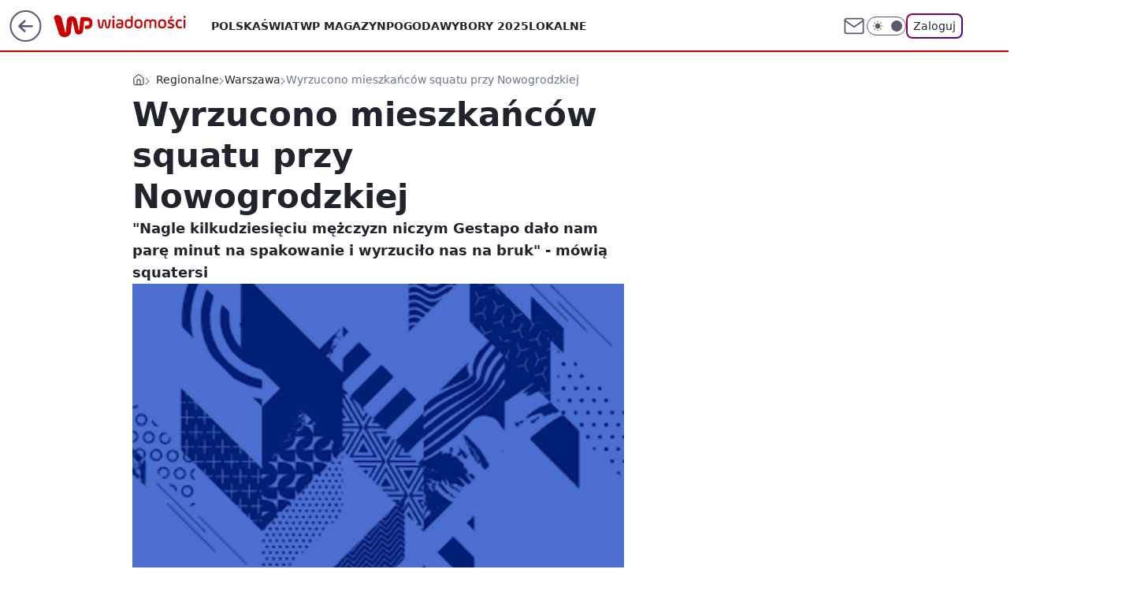

--- FILE ---
content_type: application/javascript
request_url: https://rek.www.wp.pl/gaf.js?rv=2&sn=wiadomosci&pvid=60722c21f2ae3afbe4a3&rekids=234730&tVersion=A&phtml=wiadomosci.wp.pl%2Fwarszawa%2Fwyrzucono-mieszkancow-squatu-przy-nowogrodzkiej-6178467495696513a&abtest=adtech%7CPRGM-1047%7CA%3Badtech%7CPU-335%7CA%3Badtech%7CPRG-3468%7CB%3Badtech%7CPRGM-1036%7CD%3Badtech%7CFP-76%7CA%3Badtech%7CPRGM-1356%7CA%3Badtech%7CPRGM-1610%7CA%3Badtech%7CPRGM-1419%7CB%3Badtech%7CPRGM-1589%7CA%3Badtech%7CPRGM-1576%7CB%3Badtech%7CPRGM-1443%7CA%3Badtech%7CPRGM-1421%7CA%3Badtech%7CPRGM-1587%7CD&PWA_adbd=0&darkmode=0&highLayout=0&layout=wide&navType=navigate&cdl=0&ctype=article&ciab=IAB19%2CIAB-v3-XtODT3%2CIAB-v3-380%2CIAB25-2%2CIAB12&cuct=PK-158&cid=6178467495696513&csystem=ncr&cdate=2013-12-11&ccategory=regionalne&REKtagi=squat%3Bpolicja%3Bnowogrodzka%3Bsklot%3Bbracka%3Bkrucza&vw=1280&vh=720&p1=0&spin=v8j2no4l&bcv=2
body_size: 7391
content:
v8j2no4l({"spin":"v8j2no4l","bunch":234730,"context":{"dsa":false,"minor":false,"bidRequestId":"20c7427d-34f9-40e4-82fe-6f2a30aa2a40","maConfig":{"timestamp":"2025-12-18T13:59:30.091Z"},"dfpConfig":{"timestamp":"2026-01-13T14:02:01.609Z"},"sda":[],"targeting":{"client":{},"server":{},"query":{"PWA_adbd":"0","REKtagi":"squat;policja;nowogrodzka;sklot;bracka;krucza","abtest":"adtech|PRGM-1047|A;adtech|PU-335|A;adtech|PRG-3468|B;adtech|PRGM-1036|D;adtech|FP-76|A;adtech|PRGM-1356|A;adtech|PRGM-1610|A;adtech|PRGM-1419|B;adtech|PRGM-1589|A;adtech|PRGM-1576|B;adtech|PRGM-1443|A;adtech|PRGM-1421|A;adtech|PRGM-1587|D","bcv":"2","ccategory":"regionalne","cdate":"2013-12-11","cdl":"0","ciab":"IAB19,IAB-v3-XtODT3,IAB-v3-380,IAB25-2,IAB12","cid":"6178467495696513","csystem":"ncr","ctype":"article","cuct":"PK-158","darkmode":"0","highLayout":"0","layout":"wide","navType":"navigate","p1":"0","phtml":"wiadomosci.wp.pl/warszawa/wyrzucono-mieszkancow-squatu-przy-nowogrodzkiej-6178467495696513a","pvid":"60722c21f2ae3afbe4a3","rekids":"234730","rv":"2","sn":"wiadomosci","spin":"v8j2no4l","tVersion":"A","vh":"720","vw":"1280"}},"directOnly":0,"geo":{"country":"840","region":"","city":""},"statid":"","mlId":"","rshsd":"3","isRobot":false,"curr":{"EUR":4.2116,"USD":3.6083,"CHF":4.5235,"GBP":4.8644},"rv":"2","status":{"advf":2,"ma":2,"ma_ads-bidder":2,"ma_cpv-bidder":2,"ma_high-cpm-bidder":2}},"slots":{"10":{"delivered":"","campaign":null,"dfpConfig":null},"11":{"delivered":"1","campaign":null,"dfpConfig":{"placement":"/89844762/Desktop_Wiadomosci.wp.pl_x11_art","roshash":"DHKN","ceil":100,"sizes":[[336,280],[640,280],[300,250]],"namedSizes":["fluid"],"div":"div-gpt-ad-x11-art","targeting":{"DFPHASH":"AEHK","emptygaf":"0"},"gfp":"DHKN"}},"12":{"delivered":"1","campaign":null,"dfpConfig":{"placement":"/89844762/Desktop_Wiadomosci.wp.pl_x12_art","roshash":"DHKN","ceil":100,"sizes":[[336,280],[640,280],[300,250]],"namedSizes":["fluid"],"div":"div-gpt-ad-x12-art","targeting":{"DFPHASH":"AEHK","emptygaf":"0"},"gfp":"DHKN"}},"13":{"delivered":"1","campaign":null,"dfpConfig":{"placement":"/89844762/Desktop_Wiadomosci.wp.pl_x13_art","roshash":"DHKN","ceil":100,"sizes":[[336,280],[640,280],[300,250]],"namedSizes":["fluid"],"div":"div-gpt-ad-x13-art","targeting":{"DFPHASH":"AEHK","emptygaf":"0"},"gfp":"DHKN"}},"14":{"delivered":"1","campaign":null,"dfpConfig":{"placement":"/89844762/Desktop_Wiadomosci.wp.pl_x14_art","roshash":"DHKN","ceil":100,"sizes":[[336,280],[640,280],[300,250]],"namedSizes":["fluid"],"div":"div-gpt-ad-x14-art","targeting":{"DFPHASH":"AEHK","emptygaf":"0"},"gfp":"DHKN"}},"15":{"delivered":"1","campaign":null,"dfpConfig":{"placement":"/89844762/Desktop_Wiadomosci.wp.pl_x15_art","roshash":"DHKN","ceil":100,"sizes":[[728,90],[970,300],[950,90],[980,120],[980,90],[970,150],[970,90],[970,250],[930,180],[950,200],[750,100],[970,66],[750,200],[960,90],[970,100],[750,300],[970,200],[950,300]],"namedSizes":["fluid"],"div":"div-gpt-ad-x15-art","targeting":{"DFPHASH":"AEHK","emptygaf":"0"},"gfp":"DHKN"}},"16":{"delivered":"1","campaign":null,"dfpConfig":{"placement":"/89844762/Desktop_Wiadomosci.wp.pl_x16","roshash":"DHKN","ceil":100,"sizes":[[728,90],[970,300],[950,90],[980,120],[980,90],[970,150],[970,90],[970,250],[930,180],[950,200],[750,100],[970,66],[750,200],[960,90],[970,100],[750,300],[970,200],[950,300]],"namedSizes":["fluid"],"div":"div-gpt-ad-x16","targeting":{"DFPHASH":"AEHK","emptygaf":"0"},"gfp":"DHKN"}},"17":{"delivered":"1","campaign":null,"dfpConfig":{"placement":"/89844762/Desktop_Wiadomosci.wp.pl_x17","roshash":"DHKN","ceil":100,"sizes":[[728,90],[970,300],[950,90],[980,120],[980,90],[970,150],[970,90],[970,250],[930,180],[950,200],[750,100],[970,66],[750,200],[960,90],[970,100],[750,300],[970,200],[950,300]],"namedSizes":["fluid"],"div":"div-gpt-ad-x17","targeting":{"DFPHASH":"AEHK","emptygaf":"0"},"gfp":"DHKN"}},"18":{"delivered":"1","campaign":null,"dfpConfig":{"placement":"/89844762/Desktop_Wiadomosci.wp.pl_x18","roshash":"DHKN","ceil":100,"sizes":[[728,90],[970,300],[950,90],[980,120],[980,90],[970,150],[970,90],[970,250],[930,180],[950,200],[750,100],[970,66],[750,200],[960,90],[970,100],[750,300],[970,200],[950,300]],"namedSizes":["fluid"],"div":"div-gpt-ad-x18","targeting":{"DFPHASH":"AEHK","emptygaf":"0"},"gfp":"DHKN"}},"19":{"delivered":"1","campaign":null,"dfpConfig":{"placement":"/89844762/Desktop_Wiadomosci.wp.pl_x19","roshash":"DHKN","ceil":100,"sizes":[[728,90],[970,300],[950,90],[980,120],[980,90],[970,150],[970,90],[970,250],[930,180],[950,200],[750,100],[970,66],[750,200],[960,90],[970,100],[750,300],[970,200],[950,300]],"namedSizes":["fluid"],"div":"div-gpt-ad-x19","targeting":{"DFPHASH":"AEHK","emptygaf":"0"},"gfp":"DHKN"}},"2":{"delivered":"1","campaign":{"id":"188278","capping":"PWAck=27120619\u0026PWAclt=792\u0026tpl=1","adm":{"bunch":"234730","creations":[{"cbConfig":{"blur":false,"bottomBar":false,"fullPage":false,"message":"Przekierowanie za {{time}} sekund{{y}}","timeout":15000},"height":600,"pixels":["//gde-default.hit.gemius.pl/_1768358826/redot.gif?id=AurlpqtfLPQooAxj7wsDeNWb7DpBnawS60AjdQWqM6T.z7/fastid=fsjxkechbderpocuyimavtcqankj/stparam=xcjskxjudx/nc=0/gdpr=0/gdpr_consent="],"showLabel":false,"src":"https://mamc.wpcdn.pl/188278/1768219315939/backup_mcd_ruby_choco_latte_1200x600.jpg","trackers":{"click":[""],"cview":["//ma.wp.pl/ma.gif?clid=dca45526c17aa056cf0f889dbba57020\u0026SN=wiadomosci\u0026pvid=60722c21f2ae3afbe4a3\u0026action=cvimp\u0026pg=wiadomosci.wp.pl\u0026par=utility%3DloV6FUck_mGXrOjii-mGEpp88EoNwINai-KYDWLrpfKdzFmkvT2BRzsMfzUYagrJ%26billing%3Dcpv%26rekid%3D234730%26inver%3D2%26seatFee%3D2q2QzrckYyJP7rrqs8E36xhjhh9lZrf6qGWDJV5p5Rk%26sn%3Dwiadomosci%26geo%3D840%253B%253B%26bidderID%3D11%26ssp%3Dwp.pl%26device%3DPERSONAL_COMPUTER%26ip%3D-xWubGXavFclUpVwwc3Lo1G8aUWFUA7ifZLgXPrX1Hs%26creationID%3D1470141%26test%3D0%26tpID%3D1402620%26client_id%3D43759%26iabPageCategories%3D%26conversionValue%3D0%26slotID%3D002%26org_id%3D25%26editedTimestamp%3D1768219234%26pricingModel%3D6jkncy_3FHWgpnsMl8Q4xFtJbfS5tLuXi4voiIUb4gc%26is_robot%3D0%26bidTimestamp%3D1768358826%26hBudgetRate%3DDGJORUX%26medium%3Ddisplay%26bidReqID%3D20c7427d-34f9-40e4-82fe-6f2a30aa2a40%26domain%3Dwiadomosci.wp.pl%26source%3DTG%26ttl%3D1768445226%26partnerID%3D%26isDev%3Dfalse%26platform%3D8%26slotSizeWxH%3D1200x600%26targetDomain%3Dmcdonalds.pl%26workfID%3D188278%26order%3D265630%26is_adblock%3D0%26hBidPrice%3DDGJORUX%26contentID%3D6178467495696513%26userID%3D__UNKNOWN_TELL_US__%26publisherID%3D308%26cur%3DPLN%26seatID%3Ddca45526c17aa056cf0f889dbba57020%26iabSiteCategories%3D%26emission%3D3043513%26pvid%3D60722c21f2ae3afbe4a3"],"impression":["//ma.wp.pl/ma.gif?clid=dca45526c17aa056cf0f889dbba57020\u0026SN=wiadomosci\u0026pvid=60722c21f2ae3afbe4a3\u0026action=delivery\u0026pg=wiadomosci.wp.pl\u0026par=userID%3D__UNKNOWN_TELL_US__%26publisherID%3D308%26cur%3DPLN%26seatID%3Ddca45526c17aa056cf0f889dbba57020%26iabSiteCategories%3D%26emission%3D3043513%26pvid%3D60722c21f2ae3afbe4a3%26utility%3DloV6FUck_mGXrOjii-mGEpp88EoNwINai-KYDWLrpfKdzFmkvT2BRzsMfzUYagrJ%26billing%3Dcpv%26rekid%3D234730%26inver%3D2%26seatFee%3D2q2QzrckYyJP7rrqs8E36xhjhh9lZrf6qGWDJV5p5Rk%26sn%3Dwiadomosci%26geo%3D840%253B%253B%26bidderID%3D11%26ssp%3Dwp.pl%26device%3DPERSONAL_COMPUTER%26ip%3D-xWubGXavFclUpVwwc3Lo1G8aUWFUA7ifZLgXPrX1Hs%26creationID%3D1470141%26test%3D0%26tpID%3D1402620%26client_id%3D43759%26iabPageCategories%3D%26conversionValue%3D0%26slotID%3D002%26org_id%3D25%26editedTimestamp%3D1768219234%26pricingModel%3D6jkncy_3FHWgpnsMl8Q4xFtJbfS5tLuXi4voiIUb4gc%26is_robot%3D0%26bidTimestamp%3D1768358826%26hBudgetRate%3DDGJORUX%26medium%3Ddisplay%26bidReqID%3D20c7427d-34f9-40e4-82fe-6f2a30aa2a40%26domain%3Dwiadomosci.wp.pl%26source%3DTG%26ttl%3D1768445226%26partnerID%3D%26isDev%3Dfalse%26platform%3D8%26slotSizeWxH%3D1200x600%26targetDomain%3Dmcdonalds.pl%26workfID%3D188278%26order%3D265630%26is_adblock%3D0%26hBidPrice%3DDGJORUX%26contentID%3D6178467495696513"],"view":["//ma.wp.pl/ma.gif?clid=dca45526c17aa056cf0f889dbba57020\u0026SN=wiadomosci\u0026pvid=60722c21f2ae3afbe4a3\u0026action=view\u0026pg=wiadomosci.wp.pl\u0026par=utility%3DloV6FUck_mGXrOjii-mGEpp88EoNwINai-KYDWLrpfKdzFmkvT2BRzsMfzUYagrJ%26billing%3Dcpv%26rekid%3D234730%26inver%3D2%26seatFee%3D2q2QzrckYyJP7rrqs8E36xhjhh9lZrf6qGWDJV5p5Rk%26sn%3Dwiadomosci%26geo%3D840%253B%253B%26bidderID%3D11%26ssp%3Dwp.pl%26device%3DPERSONAL_COMPUTER%26ip%3D-xWubGXavFclUpVwwc3Lo1G8aUWFUA7ifZLgXPrX1Hs%26creationID%3D1470141%26test%3D0%26tpID%3D1402620%26client_id%3D43759%26iabPageCategories%3D%26conversionValue%3D0%26slotID%3D002%26org_id%3D25%26editedTimestamp%3D1768219234%26pricingModel%3D6jkncy_3FHWgpnsMl8Q4xFtJbfS5tLuXi4voiIUb4gc%26is_robot%3D0%26bidTimestamp%3D1768358826%26hBudgetRate%3DDGJORUX%26medium%3Ddisplay%26bidReqID%3D20c7427d-34f9-40e4-82fe-6f2a30aa2a40%26domain%3Dwiadomosci.wp.pl%26source%3DTG%26ttl%3D1768445226%26partnerID%3D%26isDev%3Dfalse%26platform%3D8%26slotSizeWxH%3D1200x600%26targetDomain%3Dmcdonalds.pl%26workfID%3D188278%26order%3D265630%26is_adblock%3D0%26hBidPrice%3DDGJORUX%26contentID%3D6178467495696513%26userID%3D__UNKNOWN_TELL_US__%26publisherID%3D308%26cur%3DPLN%26seatID%3Ddca45526c17aa056cf0f889dbba57020%26iabSiteCategories%3D%26emission%3D3043513%26pvid%3D60722c21f2ae3afbe4a3"]},"transparentPlaceholder":false,"type":"image","url":"https://gde-default.hit.gemius.pl/lshitredir/id=AurlpqtfLPQooAxj7wsDeNWb7DpBnawS60AjdQWqM6T.z7/fastid=jtkvsjgljofzfpdtsvypmawiynnr/stparam=rehpbsnndr/nc=0/gdpr=0/gdpr_consent=/url=https://links.mcdonaldsapps.com/CKlgPh?utm_campaign=McDonalds_McCafe_260114_260324_McCafe%20Special%20Autumn%20%26%20Winter%202026\u0026utm_source=CommercialBreak\u0026utm_medium=%2FDISPLAY%2FWP%2FWP.WP_CommercialBreak__CPM_Display_aTAGdcGL_","width":1200}],"redir":"https://ma.wp.pl/redirma?SN=wiadomosci\u0026pvid=60722c21f2ae3afbe4a3\u0026par=bidderID%3D11%26ip%3D-xWubGXavFclUpVwwc3Lo1G8aUWFUA7ifZLgXPrX1Hs%26domain%3Dwiadomosci.wp.pl%26isDev%3Dfalse%26order%3D265630%26iabPageCategories%3D%26pricingModel%3D6jkncy_3FHWgpnsMl8Q4xFtJbfS5tLuXi4voiIUb4gc%26medium%3Ddisplay%26bidReqID%3D20c7427d-34f9-40e4-82fe-6f2a30aa2a40%26ttl%3D1768445226%26slotSizeWxH%3D1200x600%26sn%3Dwiadomosci%26ssp%3Dwp.pl%26device%3DPERSONAL_COMPUTER%26test%3D0%26is_robot%3D0%26partnerID%3D%26geo%3D840%253B%253B%26slotID%3D002%26org_id%3D25%26contentID%3D6178467495696513%26userID%3D__UNKNOWN_TELL_US__%26cur%3DPLN%26seatID%3Ddca45526c17aa056cf0f889dbba57020%26billing%3Dcpv%26inver%3D2%26creationID%3D1470141%26client_id%3D43759%26conversionValue%3D0%26targetDomain%3Dmcdonalds.pl%26publisherID%3D308%26iabSiteCategories%3D%26editedTimestamp%3D1768219234%26hBudgetRate%3DDGJORUX%26hBidPrice%3DDGJORUX%26utility%3DloV6FUck_mGXrOjii-mGEpp88EoNwINai-KYDWLrpfKdzFmkvT2BRzsMfzUYagrJ%26rekid%3D234730%26source%3DTG%26platform%3D8%26emission%3D3043513%26pvid%3D60722c21f2ae3afbe4a3%26tpID%3D1402620%26bidTimestamp%3D1768358826%26workfID%3D188278%26is_adblock%3D0%26seatFee%3D2q2QzrckYyJP7rrqs8E36xhjhh9lZrf6qGWDJV5p5Rk\u0026url=","slot":"2"},"creative":{"Id":"1470141","provider":"ma_cpv-bidder","roshash":"FILO","height":600,"width":1200,"touchpointId":"1402620","source":{"bidder":"cpv-bidder"}},"sellingModel":{"model":"CPM_INT"}},"dfpConfig":{"placement":"/89844762/Desktop_Wiadomosci.wp.pl_x02","roshash":"FILO","ceil":100,"sizes":[[970,300],[970,600],[750,300],[950,300],[980,600],[1920,870],[1200,600],[750,400],[960,640]],"namedSizes":["fluid"],"div":"div-gpt-ad-x02","targeting":{"DFPHASH":"CFIL","emptygaf":"0"},"gfp":"EMPS"}},"24":{"delivered":"","campaign":null,"dfpConfig":null},"25":{"delivered":"1","campaign":null,"dfpConfig":{"placement":"/89844762/Desktop_Wiadomosci.wp.pl_x25_art","roshash":"DHKN","ceil":100,"sizes":[[336,280],[640,280],[300,250]],"namedSizes":["fluid"],"div":"div-gpt-ad-x25-art","targeting":{"DFPHASH":"AEHK","emptygaf":"0"},"gfp":"DHKN"}},"27":{"delivered":"1","campaign":null,"dfpConfig":{"placement":"/89844762/Desktop_Wiadomosci.wp.pl_x27_art","roshash":"DHKN","ceil":100,"sizes":[[160,600]],"namedSizes":["fluid"],"div":"div-gpt-ad-x27-art","targeting":{"DFPHASH":"AEHK","emptygaf":"0"},"gfp":"DHKN"}},"28":{"delivered":"","campaign":null,"dfpConfig":null},"29":{"delivered":"","campaign":null,"dfpConfig":null},"3":{"delivered":"1","campaign":{"id":"188107","capping":"PWAck=27120587\u0026PWAclt=24","adm":{"bunch":"234730","creations":[{"height":600,"mod":"stiltedBanner","pixels":["//ad.doubleclick.net/ddm/trackimp/N4022.2133700WP/B34996137.437466604;dc_trk_aid=630740582;dc_trk_cid=248432055;ord=1768358826;dc_lat=;dc_rdid=;tag_for_child_directed_treatment=;tfua=;gdpr=${GDPR};gdpr_consent=${GDPR_CONSENT_755};ltd=${LIMITED_ADS};dc_tdv=1?"],"showLabel":true,"src":"https://mamc.wpcdn.pl/188107/1767946337602/ip_kia25_sportage_kamp_benefity_1260x600.jpg","trackers":{"click":[""],"cview":["//ma.wp.pl/ma.gif?clid=2756484462c54389dac6407e48e5709b\u0026SN=wiadomosci\u0026pvid=60722c21f2ae3afbe4a3\u0026action=cvimp\u0026pg=wiadomosci.wp.pl\u0026par=utility%3Dfukb9sFLMsFd3pnjJAhHwqTsD1ruu42-yygC-sbHAnwkcMOM2nt0W-lwoOc8qM3F%26platform%3D8%26slotSizeWxH%3D1260x600%26org_id%3D25%26iabPageCategories%3D%26is_robot%3D0%26sn%3Dwiadomosci%26contentID%3D6178467495696513%26bidReqID%3D20c7427d-34f9-40e4-82fe-6f2a30aa2a40%26cur%3DPLN%26hBudgetRate%3DDGJMPSV%26medium%3Ddisplay%26ssp%3Dwp.pl%26device%3DPERSONAL_COMPUTER%26userID%3D__UNKNOWN_TELL_US__%26rekid%3D234730%26publisherID%3D308%26creationID%3D1469187%26test%3D0%26slotID%3D003%26client_id%3D58063%26editedTimestamp%3D1767950172%26iabSiteCategories%3D%26ttl%3D1768445226%26pvid%3D60722c21f2ae3afbe4a3%26geo%3D840%253B%253B%26isDev%3Dfalse%26targetDomain%3Dkia.com%26billing%3Dcpv%26source%3DTG%26hBidPrice%3DDGJMPSV%26partnerID%3D%26inver%3D2%26ip%3DC3H0j_WVaql6PgNlbyaakVlwb0KlH4W3Hn0seoQseQE%26workfID%3D188107%26pricingModel%3DEsSelWJEOQa-SSIm2eagN2d6J8OaY8qN25gfOaBVPQA%26bidTimestamp%3D1768358826%26bidderID%3D11%26conversionValue%3D0%26domain%3Dwiadomosci.wp.pl%26seatFee%3DODOvRHwwmY4Q2dwwMT_u0DHZ5w2akrH3iH8_7asrGg0%26tpID%3D1401826%26seatID%3D2756484462c54389dac6407e48e5709b%26emission%3D3044129%26order%3D265810%26is_adblock%3D0"],"impression":["//ma.wp.pl/ma.gif?clid=2756484462c54389dac6407e48e5709b\u0026SN=wiadomosci\u0026pvid=60722c21f2ae3afbe4a3\u0026action=delivery\u0026pg=wiadomosci.wp.pl\u0026seqTtl=1770767999\u0026par=utility%3Dfukb9sFLMsFd3pnjJAhHwqTsD1ruu42-yygC-sbHAnwkcMOM2nt0W-lwoOc8qM3F%26platform%3D8%26slotSizeWxH%3D1260x600%26org_id%3D25%26iabPageCategories%3D%26is_robot%3D0%26sn%3Dwiadomosci%26contentID%3D6178467495696513%26bidReqID%3D20c7427d-34f9-40e4-82fe-6f2a30aa2a40%26cur%3DPLN%26hBudgetRate%3DDGJMPSV%26medium%3Ddisplay%26ssp%3Dwp.pl%26device%3DPERSONAL_COMPUTER%26userID%3D__UNKNOWN_TELL_US__%26rekid%3D234730%26publisherID%3D308%26creationID%3D1469187%26test%3D0%26slotID%3D003%26client_id%3D58063%26editedTimestamp%3D1767950172%26iabSiteCategories%3D%26ttl%3D1768445226%26pvid%3D60722c21f2ae3afbe4a3%26geo%3D840%253B%253B%26isDev%3Dfalse%26targetDomain%3Dkia.com%26billing%3Dcpv%26source%3DTG%26hBidPrice%3DDGJMPSV%26partnerID%3D%26inver%3D2%26ip%3DC3H0j_WVaql6PgNlbyaakVlwb0KlH4W3Hn0seoQseQE%26workfID%3D188107%26pricingModel%3DEsSelWJEOQa-SSIm2eagN2d6J8OaY8qN25gfOaBVPQA%26bidTimestamp%3D1768358826%26bidderID%3D11%26conversionValue%3D0%26domain%3Dwiadomosci.wp.pl%26seatFee%3DODOvRHwwmY4Q2dwwMT_u0DHZ5w2akrH3iH8_7asrGg0%26tpID%3D1401826%26seatID%3D2756484462c54389dac6407e48e5709b%26emission%3D3044129%26order%3D265810%26is_adblock%3D0"],"view":["//ma.wp.pl/ma.gif?clid=2756484462c54389dac6407e48e5709b\u0026SN=wiadomosci\u0026pvid=60722c21f2ae3afbe4a3\u0026action=view\u0026pg=wiadomosci.wp.pl\u0026par=medium%3Ddisplay%26ssp%3Dwp.pl%26device%3DPERSONAL_COMPUTER%26userID%3D__UNKNOWN_TELL_US__%26rekid%3D234730%26publisherID%3D308%26creationID%3D1469187%26test%3D0%26slotID%3D003%26client_id%3D58063%26editedTimestamp%3D1767950172%26iabSiteCategories%3D%26ttl%3D1768445226%26pvid%3D60722c21f2ae3afbe4a3%26geo%3D840%253B%253B%26isDev%3Dfalse%26targetDomain%3Dkia.com%26billing%3Dcpv%26source%3DTG%26hBidPrice%3DDGJMPSV%26partnerID%3D%26inver%3D2%26ip%3DC3H0j_WVaql6PgNlbyaakVlwb0KlH4W3Hn0seoQseQE%26workfID%3D188107%26pricingModel%3DEsSelWJEOQa-SSIm2eagN2d6J8OaY8qN25gfOaBVPQA%26bidTimestamp%3D1768358826%26bidderID%3D11%26conversionValue%3D0%26domain%3Dwiadomosci.wp.pl%26seatFee%3DODOvRHwwmY4Q2dwwMT_u0DHZ5w2akrH3iH8_7asrGg0%26tpID%3D1401826%26seatID%3D2756484462c54389dac6407e48e5709b%26emission%3D3044129%26order%3D265810%26is_adblock%3D0%26utility%3Dfukb9sFLMsFd3pnjJAhHwqTsD1ruu42-yygC-sbHAnwkcMOM2nt0W-lwoOc8qM3F%26platform%3D8%26slotSizeWxH%3D1260x600%26org_id%3D25%26iabPageCategories%3D%26is_robot%3D0%26sn%3Dwiadomosci%26contentID%3D6178467495696513%26bidReqID%3D20c7427d-34f9-40e4-82fe-6f2a30aa2a40%26cur%3DPLN%26hBudgetRate%3DDGJMPSV"]},"transparentPlaceholder":false,"type":"image","url":"https://ad.doubleclick.net/ddm/trackclk/N4022.2133700WP/B34996137.437466604;dc_trk_aid=630740582;dc_trk_cid=248432055;dc_lat=;dc_rdid=;tag_for_child_directed_treatment=;tfua=;gdpr=${GDPR};gdpr_consent=${GDPR_CONSENT_755};ltd=${LIMITED_ADS};dc_tdv=1","width":1260},{"height":600,"mod":"stiltedBanner","pixels":["//ad.doubleclick.net/ddm/trackimp/N4022.2133700WP/B34996137.437466604;dc_trk_aid=630740582;dc_trk_cid=248432055;ord=1768358826;dc_lat=;dc_rdid=;tag_for_child_directed_treatment=;tfua=;gdpr=${GDPR};gdpr_consent=${GDPR_CONSENT_755};ltd=${LIMITED_ADS};dc_tdv=1?"],"showLabel":true,"src":"https://mamc.wpcdn.pl/188107/1767946359845/ip_kia25_sportage_kamp_benefity_940x600.jpg","trackers":{"click":[""],"cview":["//ma.wp.pl/ma.gif?clid=2756484462c54389dac6407e48e5709b\u0026SN=wiadomosci\u0026pvid=60722c21f2ae3afbe4a3\u0026action=cvimp\u0026pg=wiadomosci.wp.pl\u0026par=utility%3Dfukb9sFLMsFd3pnjJAhHwqTsD1ruu42-yygC-sbHAnwkcMOM2nt0W-lwoOc8qM3F%26platform%3D8%26slotSizeWxH%3D1260x600%26org_id%3D25%26iabPageCategories%3D%26is_robot%3D0%26sn%3Dwiadomosci%26contentID%3D6178467495696513%26bidReqID%3D20c7427d-34f9-40e4-82fe-6f2a30aa2a40%26cur%3DPLN%26hBudgetRate%3DDGJMPSV%26medium%3Ddisplay%26ssp%3Dwp.pl%26device%3DPERSONAL_COMPUTER%26userID%3D__UNKNOWN_TELL_US__%26rekid%3D234730%26publisherID%3D308%26creationID%3D1469187%26test%3D0%26slotID%3D003%26client_id%3D58063%26editedTimestamp%3D1767950172%26iabSiteCategories%3D%26ttl%3D1768445226%26pvid%3D60722c21f2ae3afbe4a3%26geo%3D840%253B%253B%26isDev%3Dfalse%26targetDomain%3Dkia.com%26billing%3Dcpv%26source%3DTG%26hBidPrice%3DDGJMPSV%26partnerID%3D%26inver%3D2%26ip%3DC3H0j_WVaql6PgNlbyaakVlwb0KlH4W3Hn0seoQseQE%26workfID%3D188107%26pricingModel%3DEsSelWJEOQa-SSIm2eagN2d6J8OaY8qN25gfOaBVPQA%26bidTimestamp%3D1768358826%26bidderID%3D11%26conversionValue%3D0%26domain%3Dwiadomosci.wp.pl%26seatFee%3DODOvRHwwmY4Q2dwwMT_u0DHZ5w2akrH3iH8_7asrGg0%26tpID%3D1401826%26seatID%3D2756484462c54389dac6407e48e5709b%26emission%3D3044129%26order%3D265810%26is_adblock%3D0"],"impression":["//ma.wp.pl/ma.gif?clid=2756484462c54389dac6407e48e5709b\u0026SN=wiadomosci\u0026pvid=60722c21f2ae3afbe4a3\u0026action=delivery\u0026pg=wiadomosci.wp.pl\u0026seqTtl=1770767999\u0026par=utility%3Dfukb9sFLMsFd3pnjJAhHwqTsD1ruu42-yygC-sbHAnwkcMOM2nt0W-lwoOc8qM3F%26platform%3D8%26slotSizeWxH%3D1260x600%26org_id%3D25%26iabPageCategories%3D%26is_robot%3D0%26sn%3Dwiadomosci%26contentID%3D6178467495696513%26bidReqID%3D20c7427d-34f9-40e4-82fe-6f2a30aa2a40%26cur%3DPLN%26hBudgetRate%3DDGJMPSV%26medium%3Ddisplay%26ssp%3Dwp.pl%26device%3DPERSONAL_COMPUTER%26userID%3D__UNKNOWN_TELL_US__%26rekid%3D234730%26publisherID%3D308%26creationID%3D1469187%26test%3D0%26slotID%3D003%26client_id%3D58063%26editedTimestamp%3D1767950172%26iabSiteCategories%3D%26ttl%3D1768445226%26pvid%3D60722c21f2ae3afbe4a3%26geo%3D840%253B%253B%26isDev%3Dfalse%26targetDomain%3Dkia.com%26billing%3Dcpv%26source%3DTG%26hBidPrice%3DDGJMPSV%26partnerID%3D%26inver%3D2%26ip%3DC3H0j_WVaql6PgNlbyaakVlwb0KlH4W3Hn0seoQseQE%26workfID%3D188107%26pricingModel%3DEsSelWJEOQa-SSIm2eagN2d6J8OaY8qN25gfOaBVPQA%26bidTimestamp%3D1768358826%26bidderID%3D11%26conversionValue%3D0%26domain%3Dwiadomosci.wp.pl%26seatFee%3DODOvRHwwmY4Q2dwwMT_u0DHZ5w2akrH3iH8_7asrGg0%26tpID%3D1401826%26seatID%3D2756484462c54389dac6407e48e5709b%26emission%3D3044129%26order%3D265810%26is_adblock%3D0"],"view":["//ma.wp.pl/ma.gif?clid=2756484462c54389dac6407e48e5709b\u0026SN=wiadomosci\u0026pvid=60722c21f2ae3afbe4a3\u0026action=view\u0026pg=wiadomosci.wp.pl\u0026par=medium%3Ddisplay%26ssp%3Dwp.pl%26device%3DPERSONAL_COMPUTER%26userID%3D__UNKNOWN_TELL_US__%26rekid%3D234730%26publisherID%3D308%26creationID%3D1469187%26test%3D0%26slotID%3D003%26client_id%3D58063%26editedTimestamp%3D1767950172%26iabSiteCategories%3D%26ttl%3D1768445226%26pvid%3D60722c21f2ae3afbe4a3%26geo%3D840%253B%253B%26isDev%3Dfalse%26targetDomain%3Dkia.com%26billing%3Dcpv%26source%3DTG%26hBidPrice%3DDGJMPSV%26partnerID%3D%26inver%3D2%26ip%3DC3H0j_WVaql6PgNlbyaakVlwb0KlH4W3Hn0seoQseQE%26workfID%3D188107%26pricingModel%3DEsSelWJEOQa-SSIm2eagN2d6J8OaY8qN25gfOaBVPQA%26bidTimestamp%3D1768358826%26bidderID%3D11%26conversionValue%3D0%26domain%3Dwiadomosci.wp.pl%26seatFee%3DODOvRHwwmY4Q2dwwMT_u0DHZ5w2akrH3iH8_7asrGg0%26tpID%3D1401826%26seatID%3D2756484462c54389dac6407e48e5709b%26emission%3D3044129%26order%3D265810%26is_adblock%3D0%26utility%3Dfukb9sFLMsFd3pnjJAhHwqTsD1ruu42-yygC-sbHAnwkcMOM2nt0W-lwoOc8qM3F%26platform%3D8%26slotSizeWxH%3D1260x600%26org_id%3D25%26iabPageCategories%3D%26is_robot%3D0%26sn%3Dwiadomosci%26contentID%3D6178467495696513%26bidReqID%3D20c7427d-34f9-40e4-82fe-6f2a30aa2a40%26cur%3DPLN%26hBudgetRate%3DDGJMPSV"]},"transparentPlaceholder":false,"type":"image","url":"https://ad.doubleclick.net/ddm/trackclk/N4022.2133700WP/B34996137.437466604;dc_trk_aid=630740582;dc_trk_cid=248432055;dc_lat=;dc_rdid=;tag_for_child_directed_treatment=;tfua=;gdpr=${GDPR};gdpr_consent=${GDPR_CONSENT_755};ltd=${LIMITED_ADS};dc_tdv=1","width":940}],"redir":"https://ma.wp.pl/redirma?SN=wiadomosci\u0026pvid=60722c21f2ae3afbe4a3\u0026par=cur%3DPLN%26iabPageCategories%3D%26is_robot%3D0%26tpID%3D1401826%26bidReqID%3D20c7427d-34f9-40e4-82fe-6f2a30aa2a40%26medium%3Ddisplay%26ttl%3D1768445226%26billing%3Dcpv%26bidTimestamp%3D1768358826%26conversionValue%3D0%26utility%3Dfukb9sFLMsFd3pnjJAhHwqTsD1ruu42-yygC-sbHAnwkcMOM2nt0W-lwoOc8qM3F%26slotSizeWxH%3D1260x600%26device%3DPERSONAL_COMPUTER%26userID%3D__UNKNOWN_TELL_US__%26rekid%3D234730%26creationID%3D1469187%26inver%3D2%26workfID%3D188107%26slotID%3D003%26geo%3D840%253B%253B%26pricingModel%3DEsSelWJEOQa-SSIm2eagN2d6J8OaY8qN25gfOaBVPQA%26is_adblock%3D0%26platform%3D8%26sn%3Dwiadomosci%26targetDomain%3Dkia.com%26source%3DTG%26domain%3Dwiadomosci.wp.pl%26seatID%3D2756484462c54389dac6407e48e5709b%26emission%3D3044129%26hBudgetRate%3DDGJMPSV%26contentID%3D6178467495696513%26test%3D0%26client_id%3D58063%26iabSiteCategories%3D%26hBidPrice%3DDGJMPSV%26ip%3DC3H0j_WVaql6PgNlbyaakVlwb0KlH4W3Hn0seoQseQE%26bidderID%3D11%26org_id%3D25%26ssp%3Dwp.pl%26publisherID%3D308%26editedTimestamp%3D1767950172%26pvid%3D60722c21f2ae3afbe4a3%26partnerID%3D%26seatFee%3DODOvRHwwmY4Q2dwwMT_u0DHZ5w2akrH3iH8_7asrGg0%26order%3D265810%26isDev%3Dfalse\u0026url=","slot":"3"},"creative":{"Id":"1469187","provider":"ma_cpv-bidder","roshash":"DGJM","height":600,"width":1260,"touchpointId":"1401826","source":{"bidder":"cpv-bidder"}},"sellingModel":{"directOnly":1,"model":"CPM_INT"}},"dfpConfig":null},"32":{"delivered":"1","campaign":null,"dfpConfig":{"placement":"/89844762/Desktop_Wiadomosci.wp.pl_x32_art","roshash":"DHKN","ceil":100,"sizes":[[336,280],[640,280],[300,250]],"namedSizes":["fluid"],"div":"div-gpt-ad-x32-art","targeting":{"DFPHASH":"AEHK","emptygaf":"0"},"gfp":"DHKN"}},"33":{"delivered":"1","campaign":null,"dfpConfig":{"placement":"/89844762/Desktop_Wiadomosci.wp.pl_x33_art","roshash":"DHKN","ceil":100,"sizes":[[336,280],[640,280],[300,250]],"namedSizes":["fluid"],"div":"div-gpt-ad-x33-art","targeting":{"DFPHASH":"AEHK","emptygaf":"0"},"gfp":"DHKN"}},"34":{"lazy":1,"delivered":"1","campaign":{"id":"188161","adm":{"bunch":"234730","creations":[{"height":250,"showLabel":true,"src":"https://mamc.wpcdn.pl/188161/1767956408070/WP_Dreams_300x250.jpg","trackers":{"click":[""],"cview":["//ma.wp.pl/ma.gif?clid=36d4f1d950aab392a9c26b186b340e10\u0026SN=wiadomosci\u0026pvid=60722c21f2ae3afbe4a3\u0026action=cvimp\u0026pg=wiadomosci.wp.pl\u0026par=test%3D0%26geo%3D840%253B%253B%26medium%3Ddisplay%26tpID%3D1402083%26partnerID%3D%26bidReqID%3D20c7427d-34f9-40e4-82fe-6f2a30aa2a40%26publisherID%3D308%26inver%3D2%26targetDomain%3Dbestfilm.pl%26client_id%3D29799%26iabPageCategories%3D%26hBudgetRate%3DDGJNXdl%26isDev%3Dfalse%26device%3DPERSONAL_COMPUTER%26workfID%3D188161%26org_id%3D25%26emission%3D3044433%26source%3DTG%26pricingModel%3Dryh8N4vmbZu3hKrk_IXjgyjmlbl7lD4xmDLrx09kWXA%26is_adblock%3D0%26sn%3Dwiadomosci%26conversionValue%3D0%26ip%3DCTzlXYHDDt7SfYDYv_tenJKJPr91ssup2LECkkhVW5I%26creationID%3D1469370%26billing%3Dcpv%26platform%3D8%26ttl%3D1768445226%26bidTimestamp%3D1768358826%26seatFee%3DG6qfa4kB4-Jkq7h3SVlVeCae3eZHf3G94YUO4rhZuSo%26seatID%3D36d4f1d950aab392a9c26b186b340e10%26order%3D265877%26iabSiteCategories%3D%26is_robot%3D0%26contentID%3D6178467495696513%26userID%3D__UNKNOWN_TELL_US__%26rekid%3D234730%26domain%3Dwiadomosci.wp.pl%26cur%3DPLN%26editedTimestamp%3D1767956429%26pvid%3D60722c21f2ae3afbe4a3%26hBidPrice%3DEHNSaflswCGQ%26bidderID%3D11%26utility%3D1ZNhO41tSeNiptz1zfAlSZheTHLd3UYHhQ1PatLZ7sihlkGO3mnqy9sX7chLFbEd%26ssp%3Dwp.pl%26slotID%3D034%26slotSizeWxH%3D300x250"],"impression":["//ma.wp.pl/ma.gif?clid=36d4f1d950aab392a9c26b186b340e10\u0026SN=wiadomosci\u0026pvid=60722c21f2ae3afbe4a3\u0026action=delivery\u0026pg=wiadomosci.wp.pl\u0026par=seatFee%3DG6qfa4kB4-Jkq7h3SVlVeCae3eZHf3G94YUO4rhZuSo%26seatID%3D36d4f1d950aab392a9c26b186b340e10%26order%3D265877%26iabSiteCategories%3D%26is_robot%3D0%26contentID%3D6178467495696513%26userID%3D__UNKNOWN_TELL_US__%26rekid%3D234730%26domain%3Dwiadomosci.wp.pl%26cur%3DPLN%26editedTimestamp%3D1767956429%26pvid%3D60722c21f2ae3afbe4a3%26hBidPrice%3DEHNSaflswCGQ%26bidderID%3D11%26utility%3D1ZNhO41tSeNiptz1zfAlSZheTHLd3UYHhQ1PatLZ7sihlkGO3mnqy9sX7chLFbEd%26ssp%3Dwp.pl%26slotID%3D034%26slotSizeWxH%3D300x250%26test%3D0%26geo%3D840%253B%253B%26medium%3Ddisplay%26tpID%3D1402083%26partnerID%3D%26bidReqID%3D20c7427d-34f9-40e4-82fe-6f2a30aa2a40%26publisherID%3D308%26inver%3D2%26targetDomain%3Dbestfilm.pl%26client_id%3D29799%26iabPageCategories%3D%26hBudgetRate%3DDGJNXdl%26isDev%3Dfalse%26device%3DPERSONAL_COMPUTER%26workfID%3D188161%26org_id%3D25%26emission%3D3044433%26source%3DTG%26pricingModel%3Dryh8N4vmbZu3hKrk_IXjgyjmlbl7lD4xmDLrx09kWXA%26is_adblock%3D0%26sn%3Dwiadomosci%26conversionValue%3D0%26ip%3DCTzlXYHDDt7SfYDYv_tenJKJPr91ssup2LECkkhVW5I%26creationID%3D1469370%26billing%3Dcpv%26platform%3D8%26ttl%3D1768445226%26bidTimestamp%3D1768358826"],"view":["//ma.wp.pl/ma.gif?clid=36d4f1d950aab392a9c26b186b340e10\u0026SN=wiadomosci\u0026pvid=60722c21f2ae3afbe4a3\u0026action=view\u0026pg=wiadomosci.wp.pl\u0026par=bidReqID%3D20c7427d-34f9-40e4-82fe-6f2a30aa2a40%26publisherID%3D308%26inver%3D2%26targetDomain%3Dbestfilm.pl%26client_id%3D29799%26iabPageCategories%3D%26hBudgetRate%3DDGJNXdl%26isDev%3Dfalse%26device%3DPERSONAL_COMPUTER%26workfID%3D188161%26org_id%3D25%26emission%3D3044433%26source%3DTG%26pricingModel%3Dryh8N4vmbZu3hKrk_IXjgyjmlbl7lD4xmDLrx09kWXA%26is_adblock%3D0%26sn%3Dwiadomosci%26conversionValue%3D0%26ip%3DCTzlXYHDDt7SfYDYv_tenJKJPr91ssup2LECkkhVW5I%26creationID%3D1469370%26billing%3Dcpv%26platform%3D8%26ttl%3D1768445226%26bidTimestamp%3D1768358826%26seatFee%3DG6qfa4kB4-Jkq7h3SVlVeCae3eZHf3G94YUO4rhZuSo%26seatID%3D36d4f1d950aab392a9c26b186b340e10%26order%3D265877%26iabSiteCategories%3D%26is_robot%3D0%26contentID%3D6178467495696513%26userID%3D__UNKNOWN_TELL_US__%26rekid%3D234730%26domain%3Dwiadomosci.wp.pl%26cur%3DPLN%26editedTimestamp%3D1767956429%26pvid%3D60722c21f2ae3afbe4a3%26hBidPrice%3DEHNSaflswCGQ%26bidderID%3D11%26utility%3D1ZNhO41tSeNiptz1zfAlSZheTHLd3UYHhQ1PatLZ7sihlkGO3mnqy9sX7chLFbEd%26ssp%3Dwp.pl%26slotID%3D034%26slotSizeWxH%3D300x250%26test%3D0%26geo%3D840%253B%253B%26medium%3Ddisplay%26tpID%3D1402083%26partnerID%3D"]},"transparentPlaceholder":false,"type":"image","url":"https://bestfilm.pl/catalogue/dreams","width":300}],"redir":"https://ma.wp.pl/redirma?SN=wiadomosci\u0026pvid=60722c21f2ae3afbe4a3\u0026par=isDev%3Dfalse%26sn%3Dwiadomosci%26conversionValue%3D0%26billing%3Dcpv%26slotID%3D034%26bidReqID%3D20c7427d-34f9-40e4-82fe-6f2a30aa2a40%26device%3DPERSONAL_COMPUTER%26workfID%3D188161%26creationID%3D1469370%26geo%3D840%253B%253B%26tpID%3D1402083%26platform%3D8%26ttl%3D1768445226%26bidTimestamp%3D1768358826%26seatID%3D36d4f1d950aab392a9c26b186b340e10%26order%3D265877%26is_robot%3D0%26pvid%3D60722c21f2ae3afbe4a3%26bidderID%3D11%26seatFee%3DG6qfa4kB4-Jkq7h3SVlVeCae3eZHf3G94YUO4rhZuSo%26userID%3D__UNKNOWN_TELL_US__%26test%3D0%26medium%3Ddisplay%26partnerID%3D%26publisherID%3D308%26inver%3D2%26hBudgetRate%3DDGJNXdl%26contentID%3D6178467495696513%26domain%3Dwiadomosci.wp.pl%26editedTimestamp%3D1767956429%26utility%3D1ZNhO41tSeNiptz1zfAlSZheTHLd3UYHhQ1PatLZ7sihlkGO3mnqy9sX7chLFbEd%26org_id%3D25%26is_adblock%3D0%26ip%3DCTzlXYHDDt7SfYDYv_tenJKJPr91ssup2LECkkhVW5I%26rekid%3D234730%26cur%3DPLN%26hBidPrice%3DEHNSaflswCGQ%26ssp%3Dwp.pl%26slotSizeWxH%3D300x250%26source%3DTG%26pricingModel%3Dryh8N4vmbZu3hKrk_IXjgyjmlbl7lD4xmDLrx09kWXA%26iabSiteCategories%3D%26targetDomain%3Dbestfilm.pl%26emission%3D3044433%26client_id%3D29799%26iabPageCategories%3D\u0026url=","slot":"34"},"creative":{"Id":"1469370","provider":"ma_cpv-bidder","roshash":"DGJM","height":250,"width":300,"touchpointId":"1402083","source":{"bidder":"cpv-bidder"}},"sellingModel":{"model":"CPV_INT"}},"dfpConfig":{"placement":"/89844762/Desktop_Wiadomosci.wp.pl_x34_art","roshash":"DHKN","ceil":100,"sizes":[[300,250]],"namedSizes":["fluid"],"div":"div-gpt-ad-x34-art","targeting":{"DFPHASH":"AEHK","emptygaf":"0"},"gfp":"DHKN"}},"35":{"delivered":"1","campaign":null,"dfpConfig":{"placement":"/89844762/Desktop_Wiadomosci.wp.pl_x35_art","roshash":"DHKN","ceil":100,"sizes":[[300,600],[300,250]],"namedSizes":["fluid"],"div":"div-gpt-ad-x35-art","targeting":{"DFPHASH":"AEHK","emptygaf":"0"},"gfp":"DHKN"}},"36":{"delivered":"1","campaign":null,"dfpConfig":{"placement":"/89844762/Desktop_Wiadomosci.wp.pl_x36_art","roshash":"DHKN","ceil":100,"sizes":[[300,600],[300,250]],"namedSizes":["fluid"],"div":"div-gpt-ad-x36-art","targeting":{"DFPHASH":"AEHK","emptygaf":"0"},"gfp":"DHKN"}},"37":{"delivered":"1","campaign":null,"dfpConfig":{"placement":"/89844762/Desktop_Wiadomosci.wp.pl_x37_art","roshash":"DHKN","ceil":100,"sizes":[[300,600],[300,250]],"namedSizes":["fluid"],"div":"div-gpt-ad-x37-art","targeting":{"DFPHASH":"AEHK","emptygaf":"0"},"gfp":"DHKN"}},"40":{"delivered":"1","campaign":null,"dfpConfig":{"placement":"/89844762/Desktop_Wiadomosci.wp.pl_x40","roshash":"DILO","ceil":100,"sizes":[[300,250]],"namedSizes":["fluid"],"div":"div-gpt-ad-x40","targeting":{"DFPHASH":"AFIL","emptygaf":"0"},"gfp":"DILO"}},"5":{"delivered":"1","campaign":null,"dfpConfig":{"placement":"/89844762/Desktop_Wiadomosci.wp.pl_x05_art","roshash":"DHKN","ceil":100,"sizes":[[336,280],[640,280],[300,250]],"namedSizes":["fluid"],"div":"div-gpt-ad-x05-art","targeting":{"DFPHASH":"AEHK","emptygaf":"0"},"gfp":"DHKN"}},"50":{"lazy":1,"delivered":"1","campaign":{"id":"188194","adm":{"bunch":"234730","creations":[{"height":300,"showLabel":true,"src":"https://mamc.wpcdn.pl/188194/1767968863816/autopromo_750x300.jpeg","trackers":{"click":[""],"cview":["//ma.wp.pl/ma.gif?clid=36d4f1d950aab392a9c26b186b340e10\u0026SN=wiadomosci\u0026pvid=60722c21f2ae3afbe4a3\u0026action=cvimp\u0026pg=wiadomosci.wp.pl\u0026par=userID%3D__UNKNOWN_TELL_US__%26tpID%3D1402313%26order%3D265827%26editedTimestamp%3D1767969656%26ttl%3D1768445226%26device%3DPERSONAL_COMPUTER%26workfID%3D188194%26source%3DTG%26geo%3D840%253B%253B%26hBidPrice%3DDGJMPSV%26medium%3Ddisplay%26bidReqID%3D20c7427d-34f9-40e4-82fe-6f2a30aa2a40%26slotSizeWxH%3D750x300%26targetDomain%3Dwp.pl%26seatID%3D36d4f1d950aab392a9c26b186b340e10%26org_id%3D25%26iabSiteCategories%3D%26sn%3Dwiadomosci%26utility%3D7qcuq5qO5LmgSzYsMiz-G7I4eq2ggtMHDxJeZGUisEUUbSSM82vTECxE7Z939pYp%26bidderID%3D11%26contentID%3D6178467495696513%26conversionValue%3D0%26rekid%3D234730%26inver%3D2%26billing%3Dcpv%26pvid%3D60722c21f2ae3afbe4a3%26platform%3D8%26ssp%3Dwp.pl%26ip%3DsyYMs0jFDPqespsfeQoxdEIR6DvA84sx72f5rluIbh0%26creationID%3D1469534%26cur%3DPLN%26test%3D0%26pricingModel%3DofcBm67rirAqNAb7tH7iYrxY9_zfKa-SKvwt17DUeow%26iabPageCategories%3D%26publisherID%3D308%26client_id%3D43444%26emission%3D3044175%26is_robot%3D0%26is_adblock%3D0%26bidTimestamp%3D1768358826%26partnerID%3D%26isDev%3Dfalse%26domain%3Dwiadomosci.wp.pl%26slotID%3D050%26seatFee%3DJdRXqSLJf4ak8OArItyL1eMOEZ0DcaHC4xjpvZJjnDE%26hBudgetRate%3DDGJMPSV"],"impression":["//ma.wp.pl/ma.gif?clid=36d4f1d950aab392a9c26b186b340e10\u0026SN=wiadomosci\u0026pvid=60722c21f2ae3afbe4a3\u0026action=delivery\u0026pg=wiadomosci.wp.pl\u0026par=userID%3D__UNKNOWN_TELL_US__%26tpID%3D1402313%26order%3D265827%26editedTimestamp%3D1767969656%26ttl%3D1768445226%26device%3DPERSONAL_COMPUTER%26workfID%3D188194%26source%3DTG%26geo%3D840%253B%253B%26hBidPrice%3DDGJMPSV%26medium%3Ddisplay%26bidReqID%3D20c7427d-34f9-40e4-82fe-6f2a30aa2a40%26slotSizeWxH%3D750x300%26targetDomain%3Dwp.pl%26seatID%3D36d4f1d950aab392a9c26b186b340e10%26org_id%3D25%26iabSiteCategories%3D%26sn%3Dwiadomosci%26utility%3D7qcuq5qO5LmgSzYsMiz-G7I4eq2ggtMHDxJeZGUisEUUbSSM82vTECxE7Z939pYp%26bidderID%3D11%26contentID%3D6178467495696513%26conversionValue%3D0%26rekid%3D234730%26inver%3D2%26billing%3Dcpv%26pvid%3D60722c21f2ae3afbe4a3%26platform%3D8%26ssp%3Dwp.pl%26ip%3DsyYMs0jFDPqespsfeQoxdEIR6DvA84sx72f5rluIbh0%26creationID%3D1469534%26cur%3DPLN%26test%3D0%26pricingModel%3DofcBm67rirAqNAb7tH7iYrxY9_zfKa-SKvwt17DUeow%26iabPageCategories%3D%26publisherID%3D308%26client_id%3D43444%26emission%3D3044175%26is_robot%3D0%26is_adblock%3D0%26bidTimestamp%3D1768358826%26partnerID%3D%26isDev%3Dfalse%26domain%3Dwiadomosci.wp.pl%26slotID%3D050%26seatFee%3DJdRXqSLJf4ak8OArItyL1eMOEZ0DcaHC4xjpvZJjnDE%26hBudgetRate%3DDGJMPSV"],"view":["//ma.wp.pl/ma.gif?clid=36d4f1d950aab392a9c26b186b340e10\u0026SN=wiadomosci\u0026pvid=60722c21f2ae3afbe4a3\u0026action=view\u0026pg=wiadomosci.wp.pl\u0026par=conversionValue%3D0%26rekid%3D234730%26inver%3D2%26billing%3Dcpv%26pvid%3D60722c21f2ae3afbe4a3%26platform%3D8%26ssp%3Dwp.pl%26ip%3DsyYMs0jFDPqespsfeQoxdEIR6DvA84sx72f5rluIbh0%26creationID%3D1469534%26cur%3DPLN%26test%3D0%26pricingModel%3DofcBm67rirAqNAb7tH7iYrxY9_zfKa-SKvwt17DUeow%26iabPageCategories%3D%26publisherID%3D308%26client_id%3D43444%26emission%3D3044175%26is_robot%3D0%26is_adblock%3D0%26bidTimestamp%3D1768358826%26partnerID%3D%26isDev%3Dfalse%26domain%3Dwiadomosci.wp.pl%26slotID%3D050%26seatFee%3DJdRXqSLJf4ak8OArItyL1eMOEZ0DcaHC4xjpvZJjnDE%26hBudgetRate%3DDGJMPSV%26userID%3D__UNKNOWN_TELL_US__%26tpID%3D1402313%26order%3D265827%26editedTimestamp%3D1767969656%26ttl%3D1768445226%26device%3DPERSONAL_COMPUTER%26workfID%3D188194%26source%3DTG%26geo%3D840%253B%253B%26hBidPrice%3DDGJMPSV%26medium%3Ddisplay%26bidReqID%3D20c7427d-34f9-40e4-82fe-6f2a30aa2a40%26slotSizeWxH%3D750x300%26targetDomain%3Dwp.pl%26seatID%3D36d4f1d950aab392a9c26b186b340e10%26org_id%3D25%26iabSiteCategories%3D%26sn%3Dwiadomosci%26utility%3D7qcuq5qO5LmgSzYsMiz-G7I4eq2ggtMHDxJeZGUisEUUbSSM82vTECxE7Z939pYp%26bidderID%3D11%26contentID%3D6178467495696513"]},"transparentPlaceholder":false,"type":"image","url":"https://pilot.wp.pl/program/tv-puls-hd/?utm_source=autopromo\u0026utm_medium=display\u0026utm_campaign=2024_puls","width":750}],"redir":"https://ma.wp.pl/redirma?SN=wiadomosci\u0026pvid=60722c21f2ae3afbe4a3\u0026par=inver%3D2%26platform%3D8%26ip%3DsyYMs0jFDPqespsfeQoxdEIR6DvA84sx72f5rluIbh0%26device%3DPERSONAL_COMPUTER%26publisherID%3D308%26is_robot%3D0%26isDev%3Dfalse%26domain%3Dwiadomosci.wp.pl%26slotID%3D050%26slotSizeWxH%3D750x300%26iabSiteCategories%3D%26iabPageCategories%3D%26bidTimestamp%3D1768358826%26geo%3D840%253B%253B%26bidReqID%3D20c7427d-34f9-40e4-82fe-6f2a30aa2a40%26sn%3Dwiadomosci%26conversionValue%3D0%26billing%3Dcpv%26emission%3D3044175%26userID%3D__UNKNOWN_TELL_US__%26order%3D265827%26seatID%3D36d4f1d950aab392a9c26b186b340e10%26bidderID%3D11%26is_adblock%3D0%26partnerID%3D%26editedTimestamp%3D1767969656%26source%3DTG%26ttl%3D1768445226%26workfID%3D188194%26org_id%3D25%26cur%3DPLN%26test%3D0%26client_id%3D43444%26tpID%3D1402313%26medium%3Ddisplay%26targetDomain%3Dwp.pl%26rekid%3D234730%26pvid%3D60722c21f2ae3afbe4a3%26ssp%3Dwp.pl%26creationID%3D1469534%26pricingModel%3DofcBm67rirAqNAb7tH7iYrxY9_zfKa-SKvwt17DUeow%26seatFee%3DJdRXqSLJf4ak8OArItyL1eMOEZ0DcaHC4xjpvZJjnDE%26hBudgetRate%3DDGJMPSV%26hBidPrice%3DDGJMPSV%26utility%3D7qcuq5qO5LmgSzYsMiz-G7I4eq2ggtMHDxJeZGUisEUUbSSM82vTECxE7Z939pYp%26contentID%3D6178467495696513\u0026url=","slot":"50"},"creative":{"Id":"1469534","provider":"ma_cpv-bidder","roshash":"DGJM","height":300,"width":750,"touchpointId":"1402313","source":{"bidder":"cpv-bidder"}},"sellingModel":{"model":"CPM_INT"}},"dfpConfig":{"placement":"/89844762/Desktop_Wiadomosci.wp.pl_x50_art","roshash":"DHKN","ceil":100,"sizes":[[728,90],[970,300],[950,90],[980,120],[980,90],[970,150],[970,90],[970,250],[930,180],[950,200],[750,100],[970,66],[750,200],[960,90],[970,100],[750,300],[970,200],[950,300]],"namedSizes":["fluid"],"div":"div-gpt-ad-x50-art","targeting":{"DFPHASH":"AEHK","emptygaf":"0"},"gfp":"DHKN"}},"52":{"delivered":"1","campaign":null,"dfpConfig":{"placement":"/89844762/Desktop_Wiadomosci.wp.pl_x52_art","roshash":"DHKN","ceil":100,"sizes":[[300,250]],"namedSizes":["fluid"],"div":"div-gpt-ad-x52-art","targeting":{"DFPHASH":"AEHK","emptygaf":"0"},"gfp":"DHKN"}},"529":{"delivered":"1","campaign":null,"dfpConfig":{"placement":"/89844762/Desktop_Wiadomosci.wp.pl_x529","roshash":"DHKN","ceil":100,"sizes":[[300,250]],"namedSizes":["fluid"],"div":"div-gpt-ad-x529","targeting":{"DFPHASH":"AEHK","emptygaf":"0"},"gfp":"DHKN"}},"53":{"lazy":1,"delivered":"1","campaign":{"id":"188277","adm":{"bunch":"234730","creations":[{"height":200,"scalable":"1","showLabel":true,"src":"https://mamc.wpcdn.pl/188277/1768218722426/pudelek-wosp-vB-750x200.jpg","trackers":{"click":[""],"cview":["//ma.wp.pl/ma.gif?clid=36d4f1d950aab392a9c26b186b340e10\u0026SN=wiadomosci\u0026pvid=60722c21f2ae3afbe4a3\u0026action=cvimp\u0026pg=wiadomosci.wp.pl\u0026par=hBudgetRate%3DDGJMPSV%26contentID%3D6178467495696513%26userID%3D__UNKNOWN_TELL_US__%26client_id%3D38851%26source%3DTG%26editedTimestamp%3D1768218902%26iabPageCategories%3D%26partnerID%3D%26bidReqID%3D20c7427d-34f9-40e4-82fe-6f2a30aa2a40%26seatFee%3Djvfa2I4QPb5UHEMhtgn2kvyxdM0rVl-T1qItvQRfKLM%26iabSiteCategories%3D%26is_adblock%3D0%26isDev%3Dfalse%26medium%3Ddisplay%26rekid%3D234730%26tpID%3D1402616%26pricingModel%3Dq591ejjLtsDyTGjx1Iw2NeksSCT477P-BKhpY3M41sI%26geo%3D840%253B%253B%26domain%3Dwiadomosci.wp.pl%26ttl%3D1768445226%26is_robot%3D0%26bidTimestamp%3D1768358826%26bidderID%3D11%26utility%3DTwT7G6Ui843p91Uo4ur8NngdDmhzR6xMlHBdWkIz-hCjcFZIwaxqYBmiuJ3wRepE%26device%3DPERSONAL_COMPUTER%26targetDomain%3Dallegro.pl%26order%3D266039%26sn%3Dwiadomosci%26publisherID%3D308%26slotID%3D053%26creationID%3D1470127%26seatID%3D36d4f1d950aab392a9c26b186b340e10%26emission%3D3044803%26pvid%3D60722c21f2ae3afbe4a3%26hBidPrice%3DDGJMPSV%26platform%3D8%26conversionValue%3D0%26ssp%3Dwp.pl%26slotSizeWxH%3D750x200%26cur%3DPLN%26test%3D0%26billing%3Dcpv%26org_id%3D25%26inver%3D2%26ip%3DhRxOdQeCwossHVi0jbfZ43KJdeXwsGiVKuNNXfLhQ-E%26workfID%3D188277"],"impression":["//ma.wp.pl/ma.gif?clid=36d4f1d950aab392a9c26b186b340e10\u0026SN=wiadomosci\u0026pvid=60722c21f2ae3afbe4a3\u0026action=delivery\u0026pg=wiadomosci.wp.pl\u0026par=workfID%3D188277%26hBudgetRate%3DDGJMPSV%26contentID%3D6178467495696513%26userID%3D__UNKNOWN_TELL_US__%26client_id%3D38851%26source%3DTG%26editedTimestamp%3D1768218902%26iabPageCategories%3D%26partnerID%3D%26bidReqID%3D20c7427d-34f9-40e4-82fe-6f2a30aa2a40%26seatFee%3Djvfa2I4QPb5UHEMhtgn2kvyxdM0rVl-T1qItvQRfKLM%26iabSiteCategories%3D%26is_adblock%3D0%26isDev%3Dfalse%26medium%3Ddisplay%26rekid%3D234730%26tpID%3D1402616%26pricingModel%3Dq591ejjLtsDyTGjx1Iw2NeksSCT477P-BKhpY3M41sI%26geo%3D840%253B%253B%26domain%3Dwiadomosci.wp.pl%26ttl%3D1768445226%26is_robot%3D0%26bidTimestamp%3D1768358826%26bidderID%3D11%26utility%3DTwT7G6Ui843p91Uo4ur8NngdDmhzR6xMlHBdWkIz-hCjcFZIwaxqYBmiuJ3wRepE%26device%3DPERSONAL_COMPUTER%26targetDomain%3Dallegro.pl%26order%3D266039%26sn%3Dwiadomosci%26publisherID%3D308%26slotID%3D053%26creationID%3D1470127%26seatID%3D36d4f1d950aab392a9c26b186b340e10%26emission%3D3044803%26pvid%3D60722c21f2ae3afbe4a3%26hBidPrice%3DDGJMPSV%26platform%3D8%26conversionValue%3D0%26ssp%3Dwp.pl%26slotSizeWxH%3D750x200%26cur%3DPLN%26test%3D0%26billing%3Dcpv%26org_id%3D25%26inver%3D2%26ip%3DhRxOdQeCwossHVi0jbfZ43KJdeXwsGiVKuNNXfLhQ-E"],"view":["//ma.wp.pl/ma.gif?clid=36d4f1d950aab392a9c26b186b340e10\u0026SN=wiadomosci\u0026pvid=60722c21f2ae3afbe4a3\u0026action=view\u0026pg=wiadomosci.wp.pl\u0026par=creationID%3D1470127%26seatID%3D36d4f1d950aab392a9c26b186b340e10%26emission%3D3044803%26pvid%3D60722c21f2ae3afbe4a3%26hBidPrice%3DDGJMPSV%26platform%3D8%26conversionValue%3D0%26ssp%3Dwp.pl%26slotSizeWxH%3D750x200%26cur%3DPLN%26test%3D0%26billing%3Dcpv%26org_id%3D25%26inver%3D2%26ip%3DhRxOdQeCwossHVi0jbfZ43KJdeXwsGiVKuNNXfLhQ-E%26workfID%3D188277%26hBudgetRate%3DDGJMPSV%26contentID%3D6178467495696513%26userID%3D__UNKNOWN_TELL_US__%26client_id%3D38851%26source%3DTG%26editedTimestamp%3D1768218902%26iabPageCategories%3D%26partnerID%3D%26bidReqID%3D20c7427d-34f9-40e4-82fe-6f2a30aa2a40%26seatFee%3Djvfa2I4QPb5UHEMhtgn2kvyxdM0rVl-T1qItvQRfKLM%26iabSiteCategories%3D%26is_adblock%3D0%26isDev%3Dfalse%26medium%3Ddisplay%26rekid%3D234730%26tpID%3D1402616%26pricingModel%3Dq591ejjLtsDyTGjx1Iw2NeksSCT477P-BKhpY3M41sI%26geo%3D840%253B%253B%26domain%3Dwiadomosci.wp.pl%26ttl%3D1768445226%26is_robot%3D0%26bidTimestamp%3D1768358826%26bidderID%3D11%26utility%3DTwT7G6Ui843p91Uo4ur8NngdDmhzR6xMlHBdWkIz-hCjcFZIwaxqYBmiuJ3wRepE%26device%3DPERSONAL_COMPUTER%26targetDomain%3Dallegro.pl%26order%3D266039%26sn%3Dwiadomosci%26publisherID%3D308%26slotID%3D053"]},"transparentPlaceholder":false,"type":"image","url":"https://www.pudelek.pl/pudelek-na-wosp-zrobmy-z-dramy-cos-dobrego-wylicytuj-statuetke-dla-dramy-roku-ktora-paulina-smaszcz-rozbila-podczas-naszych-urodzin-7242969064376832a?pvclid=01KEVKPXV0DFYETZ9XJMW9ND6Z","width":750}],"redir":"https://ma.wp.pl/redirma?SN=wiadomosci\u0026pvid=60722c21f2ae3afbe4a3\u0026par=emission%3D3044803%26conversionValue%3D0%26slotSizeWxH%3D750x200%26hBudgetRate%3DDGJMPSV%26client_id%3D38851%26targetDomain%3Dallegro.pl%26slotID%3D053%26creationID%3D1470127%26platform%3D8%26source%3DTG%26geo%3D840%253B%253B%26device%3DPERSONAL_COMPUTER%26test%3D0%26ip%3DhRxOdQeCwossHVi0jbfZ43KJdeXwsGiVKuNNXfLhQ-E%26workfID%3D188277%26userID%3D__UNKNOWN_TELL_US__%26iabPageCategories%3D%26bidReqID%3D20c7427d-34f9-40e4-82fe-6f2a30aa2a40%26iabSiteCategories%3D%26isDev%3Dfalse%26ssp%3Dwp.pl%26org_id%3D25%26inver%3D2%26partnerID%3D%26medium%3Ddisplay%26tpID%3D1402616%26pricingModel%3Dq591ejjLtsDyTGjx1Iw2NeksSCT477P-BKhpY3M41sI%26domain%3Dwiadomosci.wp.pl%26cur%3DPLN%26billing%3Dcpv%26editedTimestamp%3D1768218902%26rekid%3D234730%26utility%3DTwT7G6Ui843p91Uo4ur8NngdDmhzR6xMlHBdWkIz-hCjcFZIwaxqYBmiuJ3wRepE%26pvid%3D60722c21f2ae3afbe4a3%26hBidPrice%3DDGJMPSV%26contentID%3D6178467495696513%26seatFee%3Djvfa2I4QPb5UHEMhtgn2kvyxdM0rVl-T1qItvQRfKLM%26bidderID%3D11%26order%3D266039%26sn%3Dwiadomosci%26publisherID%3D308%26is_adblock%3D0%26is_robot%3D0%26bidTimestamp%3D1768358826%26seatID%3D36d4f1d950aab392a9c26b186b340e10%26ttl%3D1768445226\u0026url=","slot":"53"},"creative":{"Id":"1470127","provider":"ma_cpv-bidder","roshash":"DGJM","height":200,"width":750,"touchpointId":"1402616","source":{"bidder":"cpv-bidder"}},"sellingModel":{"model":"CPM_INT"}},"dfpConfig":{"placement":"/89844762/Desktop_Wiadomosci.wp.pl_x53_art","roshash":"DHKN","ceil":100,"sizes":[[728,90],[970,300],[950,90],[980,120],[980,90],[970,150],[970,600],[970,90],[970,250],[930,180],[950,200],[750,100],[970,66],[750,200],[960,90],[970,100],[750,300],[970,200],[940,600]],"namedSizes":["fluid"],"div":"div-gpt-ad-x53-art","targeting":{"DFPHASH":"AEHK","emptygaf":"0"},"gfp":"DHKN"}},"531":{"delivered":"1","campaign":null,"dfpConfig":{"placement":"/89844762/Desktop_Wiadomosci.wp.pl_x531","roshash":"DHKN","ceil":100,"sizes":[[300,250]],"namedSizes":["fluid"],"div":"div-gpt-ad-x531","targeting":{"DFPHASH":"AEHK","emptygaf":"0"},"gfp":"DHKN"}},"541":{"delivered":"1","campaign":null,"dfpConfig":{"placement":"/89844762/Desktop_Wiadomosci.wp.pl_x541_art","roshash":"DHKN","ceil":100,"sizes":[[300,600],[300,250]],"namedSizes":["fluid"],"div":"div-gpt-ad-x541-art","targeting":{"DFPHASH":"AEHK","emptygaf":"0"},"gfp":"DHKN"}},"59":{"delivered":"1","campaign":null,"dfpConfig":{"placement":"/89844762/Desktop_Wiadomosci.wp.pl_x59_art","roshash":"DHKN","ceil":100,"sizes":[[300,600],[300,250]],"namedSizes":["fluid"],"div":"div-gpt-ad-x59-art","targeting":{"DFPHASH":"AEHK","emptygaf":"0"},"gfp":"DHKN"}},"6":{"delivered":"","campaign":null,"dfpConfig":null},"61":{"delivered":"1","campaign":null,"dfpConfig":{"placement":"/89844762/Desktop_Wiadomosci.wp.pl_x61_art","roshash":"DHKN","ceil":100,"sizes":[[300,250]],"namedSizes":["fluid"],"div":"div-gpt-ad-x61-art","targeting":{"DFPHASH":"AEHK","emptygaf":"0"},"gfp":"DHKN"}},"62":{"delivered":"","campaign":null,"dfpConfig":null},"67":{"delivered":"1","campaign":null,"dfpConfig":{"placement":"/89844762/Desktop_Wiadomosci.wp.pl_x67_art","roshash":"DGMP","ceil":100,"sizes":[[300,50]],"namedSizes":["fluid"],"div":"div-gpt-ad-x67-art","targeting":{"DFPHASH":"ADJM","emptygaf":"0"},"gfp":"DGMP"}},"7":{"delivered":"","campaign":null,"dfpConfig":null},"70":{"delivered":"1","campaign":null,"dfpConfig":{"placement":"/89844762/Desktop_Wiadomosci.wp.pl_x70_art","roshash":"DHKN","ceil":100,"sizes":[[728,90],[970,300],[950,90],[980,120],[980,90],[970,150],[970,90],[970,250],[930,180],[950,200],[750,100],[970,66],[750,200],[960,90],[970,100],[750,300],[970,200],[950,300]],"namedSizes":["fluid"],"div":"div-gpt-ad-x70-art","targeting":{"DFPHASH":"AEHK","emptygaf":"0"},"gfp":"DHKN"}},"716":{"delivered":"","campaign":null,"dfpConfig":null},"717":{"delivered":"","campaign":null,"dfpConfig":null},"72":{"delivered":"1","campaign":null,"dfpConfig":{"placement":"/89844762/Desktop_Wiadomosci.wp.pl_x72_art","roshash":"DHKN","ceil":100,"sizes":[[300,250]],"namedSizes":["fluid"],"div":"div-gpt-ad-x72-art","targeting":{"DFPHASH":"AEHK","emptygaf":"0"},"gfp":"DHKN"}},"79":{"delivered":"1","campaign":null,"dfpConfig":{"placement":"/89844762/Desktop_Wiadomosci.wp.pl_x79_art","roshash":"DHKN","ceil":100,"sizes":[[300,600],[300,250]],"namedSizes":["fluid"],"div":"div-gpt-ad-x79-art","targeting":{"DFPHASH":"AEHK","emptygaf":"0"},"gfp":"DHKN"}},"8":{"delivered":"","campaign":null,"dfpConfig":null},"80":{"delivered":"1","campaign":null,"dfpConfig":{"placement":"/89844762/Desktop_Wiadomosci.wp.pl_x80_art","roshash":"DGOR","ceil":100,"sizes":[[1,1]],"namedSizes":["fluid"],"div":"div-gpt-ad-x80-art","isNative":1,"targeting":{"DFPHASH":"ADLO","emptygaf":"0"},"gfp":"DGOR"}},"800":{"delivered":"","campaign":null,"dfpConfig":null},"81":{"delivered":"1","campaign":null,"dfpConfig":{"placement":"/89844762/Desktop_Wiadomosci.wp.pl_x81_art","roshash":"DGOR","ceil":100,"sizes":[[1,1]],"namedSizes":["fluid"],"div":"div-gpt-ad-x81-art","isNative":1,"targeting":{"DFPHASH":"ADLO","emptygaf":"0"},"gfp":"DGOR"}},"810":{"delivered":"","campaign":null,"dfpConfig":null},"811":{"delivered":"","campaign":null,"dfpConfig":null},"812":{"delivered":"","campaign":null,"dfpConfig":null},"813":{"delivered":"","campaign":null,"dfpConfig":null},"814":{"delivered":"","campaign":null,"dfpConfig":null},"815":{"delivered":"","campaign":null,"dfpConfig":null},"816":{"delivered":"","campaign":null,"dfpConfig":null},"817":{"delivered":"","campaign":null,"dfpConfig":null},"82":{"delivered":"1","campaign":null,"dfpConfig":{"placement":"/89844762/Desktop_Wiadomosci.wp.pl_x82_art","roshash":"DGOR","ceil":100,"sizes":[[1,1]],"namedSizes":["fluid"],"div":"div-gpt-ad-x82-art","isNative":1,"targeting":{"DFPHASH":"ADLO","emptygaf":"0"},"gfp":"DGOR"}},"83":{"delivered":"1","campaign":null,"dfpConfig":{"placement":"/89844762/Desktop_Wiadomosci.wp.pl_x83_art","roshash":"DGOR","ceil":100,"sizes":[[1,1]],"namedSizes":["fluid"],"div":"div-gpt-ad-x83-art","isNative":1,"targeting":{"DFPHASH":"ADLO","emptygaf":"0"},"gfp":"DGOR"}},"840":{"delivered":"","campaign":null,"dfpConfig":null},"841":{"delivered":"","campaign":null,"dfpConfig":null},"842":{"delivered":"","campaign":null,"dfpConfig":null},"843":{"delivered":"","campaign":null,"dfpConfig":null},"89":{"delivered":"","campaign":null,"dfpConfig":null},"90":{"delivered":"1","campaign":null,"dfpConfig":{"placement":"/89844762/Desktop_Wiadomosci.wp.pl_x90_art","roshash":"DHKN","ceil":100,"sizes":[[728,90],[970,300],[950,90],[980,120],[980,90],[970,150],[970,90],[970,250],[930,180],[950,200],[750,100],[970,66],[750,200],[960,90],[970,100],[750,300],[970,200],[950,300]],"namedSizes":["fluid"],"div":"div-gpt-ad-x90-art","targeting":{"DFPHASH":"AEHK","emptygaf":"0"},"gfp":"DHKN"}},"92":{"delivered":"1","campaign":null,"dfpConfig":{"placement":"/89844762/Desktop_Wiadomosci.wp.pl_x92_art","roshash":"DHKN","ceil":100,"sizes":[[300,250]],"namedSizes":["fluid"],"div":"div-gpt-ad-x92-art","targeting":{"DFPHASH":"AEHK","emptygaf":"0"},"gfp":"DHKN"}},"93":{"delivered":"1","campaign":null,"dfpConfig":{"placement":"/89844762/Desktop_Wiadomosci.wp.pl_x93_art","roshash":"DHKN","ceil":100,"sizes":[[300,600],[300,250]],"namedSizes":["fluid"],"div":"div-gpt-ad-x93-art","targeting":{"DFPHASH":"AEHK","emptygaf":"0"},"gfp":"DHKN"}},"94":{"delivered":"1","campaign":null,"dfpConfig":{"placement":"/89844762/Desktop_Wiadomosci.wp.pl_x94_art","roshash":"DHKN","ceil":100,"sizes":[[300,600],[300,250]],"namedSizes":["fluid"],"div":"div-gpt-ad-x94-art","targeting":{"DFPHASH":"AEHK","emptygaf":"0"},"gfp":"DHKN"}},"95":{"delivered":"1","campaign":null,"dfpConfig":{"placement":"/89844762/Desktop_Wiadomosci.wp.pl_x95_art","roshash":"DHKN","ceil":100,"sizes":[[300,600],[300,250]],"namedSizes":["fluid"],"div":"div-gpt-ad-x95-art","targeting":{"DFPHASH":"AEHK","emptygaf":"0"},"gfp":"DHKN"}},"99":{"delivered":"1","campaign":null,"dfpConfig":{"placement":"/89844762/Desktop_Wiadomosci.wp.pl_x99_art","roshash":"DHKN","ceil":100,"sizes":[[300,600],[300,250]],"namedSizes":["fluid"],"div":"div-gpt-ad-x99-art","targeting":{"DFPHASH":"AEHK","emptygaf":"0"},"gfp":"DHKN"}}},"bdd":{}});